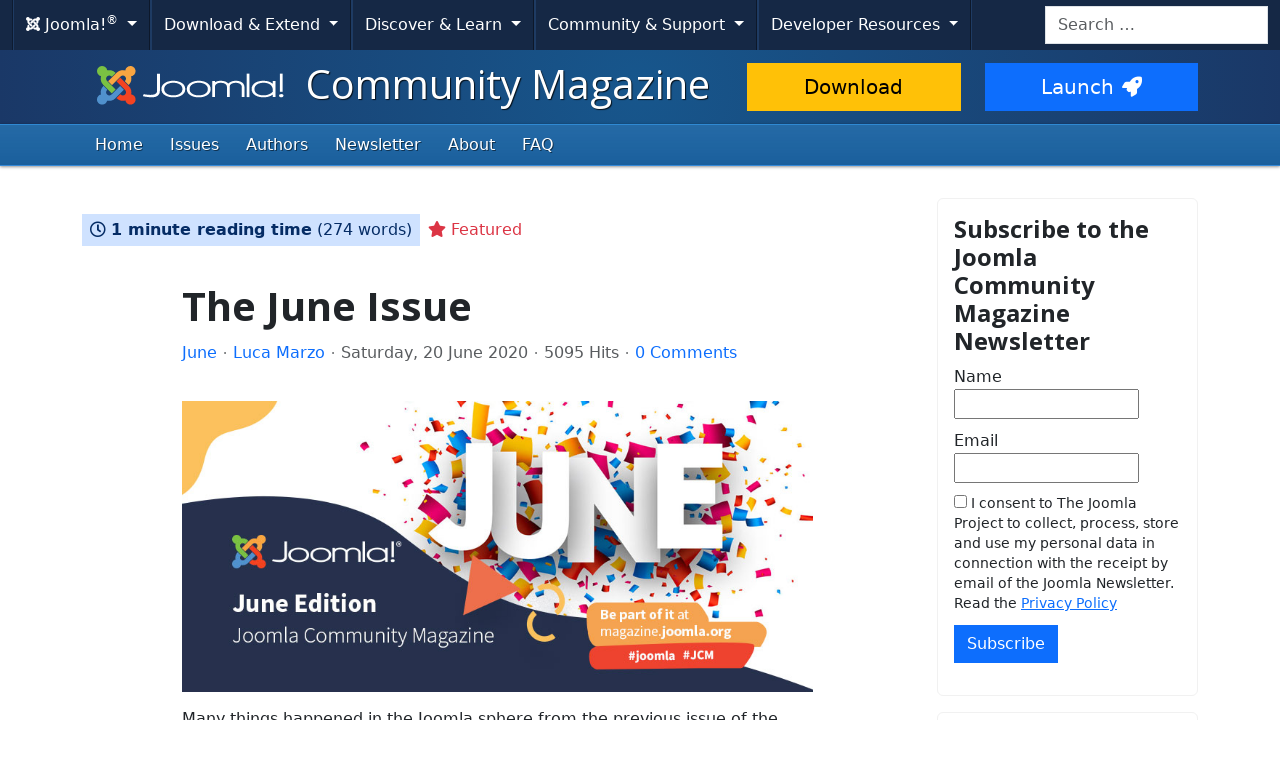

--- FILE ---
content_type: text/html; charset=utf-8
request_url: https://magazine.joomla.org/all-issues/june-2020/the-june-issue
body_size: 13826
content:
<!DOCTYPE html>
<html lang="en-gb" dir="ltr">
<head>
    <meta charset="utf-8">
	<meta name="twitter:image" content="https://magazine.joomla.org/images/easyblog_articles/2703/b2ap3_large_JCM-June.jpg">
	<meta name="twitter:card" content="summary_large_image">
	<meta name="twitter:url" content="https://magazine.joomla.org/all-issues/june-2020/the-june-issue">
	<meta name="twitter:title" content="The June Issue">
	<meta name="twitter:description" content="Many things happened in the Joomla sphere from the previous issue of the Magazine.
The major news is that Joomla 4 Beta 1 has been finally released! Kudos to the Release Leader, the develop...">
	<meta name="viewport" content="width=device-width, initial-scale=1.0">
	<meta name="apple-mobile-web-app-capable" content="yes">
	<meta name="apple-mobile-web-app-status-bar-style" content="blue">
	<meta name="twitter:site" content="@joomla">
	<meta name="referrer" content="unsafe-url">
	<meta property="og:image" content="https://magazine.joomla.org/images/easyblog_articles/2703/b2ap3_large_JCM-June.jpg">
	<meta property="og:image:alt" content="JCM-June">
	<meta property="og:image:width" content="869">
	<meta property="og:image:height" content="400">
	<meta property="og:title" content="The June Issue">
	<meta property="og:description" content="Many things happened in the Joomla sphere from the previous issue of the Magazine.The major news is that Joomla 4 Beta 1 has been finally released! Kudos to the Release Leader, the developers and every single contributor, either with code or tests, that worked on this amazing step forward in the new major version development process.">
	<meta property="og:type" content="article">
	<meta property="og:url" content="https://magazine.joomla.org/all-issues/june-2020/the-june-issue">
	<meta property="og:site_name" content="Joomla Community Magazine™">
	<meta name="description" content="Many things happened in the Joomla sphere from the previous issue of the Magazine.The major news is that Joomla 4 Beta 1 has been finally released! Kudos to the Release Leader, the developers and every single contributor, either with code or tests, that worked on this amazing step forward in the ne">
	<meta name="generator" content="Joomla! - Open Source Content Management">
	<title>The June Issue - The Joomla Community Magazine</title>
	<link href="https://magazine.joomla.org/all-issues/june-2020/the-june-issue" rel="canonical">
	<link href="/all-issues/june-2020/the-june-issue?format=amp" rel="amphtml">
	<link href="//magazine.joomla.org/images/easyblog_articles/2703/JCM-June.jpg" rel="preload" as="image">
	<link href="/templates/joomla/images/apple-touch-icon-180x180.png" rel="apple-touch-icon" sizes="180x180">
	<link href="/templates/joomla/images/apple-touch-icon-152x152.png" rel="apple-touch-icon" sizes="152x152">
	<link href="/templates/joomla/images/apple-touch-icon-144x144.png" rel="apple-touch-icon" sizes="144x144">
	<link href="/templates/joomla/images/apple-touch-icon-120x120.png" rel="apple-touch-icon" sizes="120x120">
	<link href="/templates/joomla/images/apple-touch-icon-114x114.png" rel="apple-touch-icon" sizes="114x114">
	<link href="/templates/joomla/images/apple-touch-icon-76x76.png" rel="apple-touch-icon" sizes="76x76">
	<link href="/templates/joomla/images/apple-touch-icon-72x72.png" rel="apple-touch-icon" sizes="72x72">
	<link href="/templates/joomla/images/apple-touch-icon-57x57.png" rel="apple-touch-icon" sizes="57x57">
	<link href="/templates/joomla/images/apple-touch-icon.png" rel="apple-touch-icon">
	<link href="https://magazine.joomla.org/search?format=opensearch" rel="search" title="Magazine.joomla.org" type="application/opensearchdescription+xml">
	<link href="/favicon.ico" rel="icon" type="image/vnd.microsoft.icon">
<link href="/media/system/css/joomla-fontawesome.min.css?8f7cbc" rel="stylesheet">
	<link href="https://cdn.joomla.org/template/css/template_4.0.9.min.css?8f7cbc" rel="stylesheet">
	<link href="https://fonts.googleapis.com/css2?family=Open+Sans:wght@300;400;700&amp;display=swap" rel="stylesheet" crossorigin="anonymous">
	<link href="/media/vendor/awesomplete/css/awesomplete.css?1.1.7" rel="stylesheet">
	<link href="/media/vendor/joomla-custom-elements/css/joomla-alert.min.css?0.4.1" rel="stylesheet">
	<link href="/media/templates/site/joomla/css/custom.css?8f7cbc" rel="stylesheet">
	<link href="https://magazine.joomla.org/media/com_acym/css/module.min.css?v=981" rel="stylesheet">
	<link href="/media/foundry/css/foundry.min.css?5a95c6f90788b03ca898433823030574=1" rel="stylesheet">
	<link href="/media/foundry/css/vendor/fontawesome/css/all.min.css?5a95c6f90788b03ca898433823030574=1" rel="stylesheet">
	<link href="/components/com_easyblog/themes/wireframe/styles/style-6.0.16.min.css" rel="stylesheet">
	<link href="/modules/mod_stackideas_toolbar/assets/css/toolbar.min.css" rel="stylesheet">
	<link href="/media/foundry/css/utilities.min.css?5a95c6f90788b03ca898433823030574=1" rel="stylesheet">
	<link href="/templates/joomla/html/com_easyblog/styles/custom.css" rel="stylesheet">
<script src="/media/templates/site/joomla/js/blockadblock.js?3.2.1" defer></script>
	<script src="/media/templates/site/joomla/js/js.cookie.js?2.1.4" defer></script>
	<script src="/media/vendor/jquery/js/jquery.min.js?3.7.1"></script>
	<script src="/media/legacy/js/jquery-noconflict.min.js?504da4"></script>
	<script type="application/json" class="joomla-script-options new">{"fd.options":{"rootUrl":"https:\/\/magazine.joomla.org","environment":"production","version":"1.1.19","token":"dfcc7bf2c79ecc6aa2aa6682f48a681d","scriptVersion":"5a95c6f90788b03ca898433823030574=1","scriptVersioning":true,"isMobile":false},"skipto-settings":{"settings":{"skipTo":{"enableActions":false,"enableHeadingLevelShortcuts":false,"accesskey":"9","displayOption":"popup","buttonLabel":"Keyboard Navigation","buttonTooltipAccesskey":"Access key is $key","landmarkGroupLabel":"Landmarks","headingGroupLabel":"Page Outline","mofnGroupLabel":" ($m of $n)","headingLevelLabel":"Heading level","mainLabel":"Main","searchLabel":"Search","navLabel":"Navigation","regionLabel":"Region","asideLabel":"Aside","footerLabel":"Footer","headerLabel":"Header","formLabel":"Form","msgNoLandmarksFound":"No landmarks to skip to","msgNoHeadingsFound":"No headings to skip to","headings":"h1, h2, h3","landmarks":"main, nav, search, aside, header, footer, form","attachElement":".navigation"}}},"joomla.jtext":{"RLTA_BUTTON_SCROLL_LEFT":"Scroll buttons to the left","RLTA_BUTTON_SCROLL_RIGHT":"Scroll buttons to the right","MOD_FINDER_SEARCH_VALUE":"Search &hellip;","COM_FINDER_SEARCH_FORM_LIST_LABEL":"Search Results","JLIB_JS_AJAX_ERROR_OTHER":"An error has occurred while fetching the JSON data: HTTP %s status code.","JLIB_JS_AJAX_ERROR_PARSE":"A parse error has occurred while processing the following JSON data:<br><code style=\"color:inherit;white-space:pre-wrap;padding:0;margin:0;border:0;background:inherit;\">%s<\/code>","ERROR":"Error","MESSAGE":"Message","NOTICE":"Notice","WARNING":"Warning","JCLOSE":"Close","JOK":"OK","JOPEN":"Open"},"finder-search":{"url":"\/component\/finder\/?task=suggestions.suggest&format=json&tmpl=component&Itemid=2294"},"system.paths":{"root":"","rootFull":"https:\/\/magazine.joomla.org\/","base":"","baseFull":"https:\/\/magazine.joomla.org\/"},"csrf.token":"dfcc7bf2c79ecc6aa2aa6682f48a681d"}</script>
	<script src="/media/system/js/core.min.js?2cb912"></script>
	<script src="/media/vendor/skipto/js/skipto.min.js?4.1.7" defer></script>
	<script src="/media/vendor/bootstrap/js/collapse.min.js?5.3.3" type="module"></script>
	<script src="/media/vendor/bootstrap/js/dropdown.min.js?5.3.3" type="module"></script>
	<script src="/media/templates/site/joomla/js/template.js?8f7cbc" defer></script>
	<script src="/media/mod_menu/js/menu.min.js?8f7cbc" type="module"></script>
	<script src="/media/vendor/awesomplete/js/awesomplete.min.js?1.1.7" defer></script>
	<script src="/media/com_finder/js/finder.min.js?755761" type="module"></script>
	<script src="/media/system/js/messages.min.js?9a4811" type="module"></script>
	<script src="/media/foundry/scripts/core.min.js?5a95c6f90788b03ca898433823030574=1"></script>
	<script src="https://magazine.joomla.org/modules/mod_stackideas_toolbar/assets/scripts/module.min.js"></script>
	<script src="https://magazine.joomla.org/media/com_acym/js/module.min.js?v=981"></script>
	<script src="https://www.google.com/recaptcha/api.js?render=explicit&amp;hl=en" defer async></script>
	<script>rltaSettings = {"switchToAccordions":true,"switchBreakPoint":576,"buttonScrollSpeed":5,"addHashToUrls":true,"rememberActive":false,"wrapButtons":false,"switchBasedOn":"window","animations":"fade,slide","animationSpeed":7,"mode":"click","slideshowInterval":5000,"slideshowRestart":"1","slideshowRestartTimeout":10000,"scroll":"adaptive","scrollOnLinks":"adaptive","scrollOnUrls":"adaptive","scrollOffsetTop":20,"scrollOffsetBottom":20,"useWideScreenScrollOffsets":false,"scrollOffsetBreakPoint":576,"scrollOffsetTopWide":20,"scrollOffsetBottomWide":20}</script>
	<script>
        if(typeof acymModule === 'undefined'){
            var acymModule = [];
			acymModule['emailRegex'] = /^[a-z0-9!#$%&\'*+\/=?^_`{|}~-]+(?:\.[a-z0-9!#$%&\'*+\/=?^_`{|}~-]+)*\@([a-z0-9-]+\.)+[a-z0-9]{2,20}$/i;
			acymModule['NAMECAPTION'] = 'Name';
			acymModule['NAME_MISSING'] = 'Please enter your name';
			acymModule['EMAILCAPTION'] = 'Email';
			acymModule['VALID_EMAIL'] = 'Please enter a valid e-mail address';
			acymModule['VALID_EMAIL_CONFIRMATION'] = 'Email field and email confirmation field must be identical';
			acymModule['CAPTCHA_MISSING'] = 'The captcha is invalid, please try again';
			acymModule['NO_LIST_SELECTED'] = 'Please select the lists you want to subscribe to';
			acymModule['NO_LIST_SELECTED_UNSUB'] = 'Please select the lists you want to unsubscribe from';
            acymModule['ACCEPT_TERMS'] = 'Please check the Terms and Conditions / Privacy policy';
        }
		</script>
	<script>window.addEventListener("DOMContentLoaded", (event) => {
acymModule["excludeValuesformAcym47211"] = [];
acymModule["excludeValuesformAcym47211"]["1"] = "Name";
acymModule["excludeValuesformAcym47211"]["2"] = "Email";  });</script>
	<!--googleoff: index-->
<script type="text/javascript">
window.ezb = window.eb = {
	"environment": "production",
	"rootUrl": "https://magazine.joomla.org",
	"ajaxUrl": "https://magazine.joomla.org/?option=com_easyblog&lang=&Itemid=2297",
	"token": "dfcc7bf2c79ecc6aa2aa6682f48a681d",
	"mobile": false,
	"ios": false,
	"locale": "en-GB",
	"momentLang": "en-gb",
	"direction": "ltr",
	"appearance": "light",
	"version": "bc936e94d43950a52fa58fd4f0df7409",
	"scriptVersioning": true
};
</script>
<!--googleon: index-->
	<script src="/media/com_easyblog/scripts/site-6.0.16-basic.min.js"></script>
	<style type="text/css">#eb .eb-header .eb-toolbar,#eb .eb-toolbar__search { background-color:#333333;}#eb .eb-header .eb-toolbar,#eb .eb-toolbar__item--search,#eb .eb-toolbar__search .o-select-group .form-control {border-color:#333333; }#eb .eb-toolbar__search-close-btn > a,#eb .eb-toolbar__search-close-btn > a:hover,#eb .eb-toolbar__search-close-btn > a:focus,#eb .eb-toolbar__search-close-btn > a:active,#eb .eb-header .eb-toolbar .eb-toolbar__search-input,#eb .eb-header .eb-toolbar .o-nav__item .eb-toolbar__link,#eb .eb-toolbar__search .o-select-group .form-control,#eb .eb-toolbar .btn-search-submit { color:#ffffff !important; }#eb .eb-toolbar__search .o-select-group__drop {color:#ffffff;}#eb .eb-toolbar__search .o-select-group,#eb .eb-header .eb-toolbar .o-nav__item.is-active .eb-toolbar__link,#eb .eb-header .eb-toolbar .o-nav__item .eb-toolbar__link:hover,#eb .eb-header .eb-toolbar .o-nav__item .eb-toolbar__link:focus,#eb .eb-header .eb-toolbar .o-nav__item .eb-toolbar__link:active { background-color:#5c5c5c; }#eb .eb-toolbar__link.has-composer,#eb .eb-toolbar .btn-search-submit {background-color:#428bca !important; }#eb .eb-reading-progress {background:#f5f5f5 !important;color:#57b4fc !important;}#eb .eb-reading-progress::-webkit-progress-bar {background:#f5f5f5 !important;}#eb .eb-reading-progress__container {background-color:#f5f5f5 !important;}#eb .eb-reading-progress::-moz-progress-bar {background:#57b4fc !important;}#eb .eb-reading-progress::-webkit-progress-value {background:#57b4fc !important;}#eb .eb-reading-progress__bar {background:#57b4fc !important;}</style>
	<!--googleoff: index-->
<script>
window.tb = {
"token": "dfcc7bf2c79ecc6aa2aa6682f48a681d",
"ajaxUrl": "https://magazine.joomla.org/index.php?option=com_ajax&module=stackideas_toolbar&format=json",
"userId": "0",
"appearance": "light",
"theme": "si-theme-foundry",
"ios": false,
"mobile": false,
};
</script>
<!--googleon: index-->

    <script>
        var _prum = [['id', '59300ad15992c776ad970068'],
            ['mark', 'firstbyte', (new Date()).getTime()]];
        (function() {
            var s = document.getElementsByTagName('script')[0]
                , p = document.createElement('script');
            p.async = 'async';
            p.src = 'https://rum-static.pingdom.net/prum.min.js';
            s.parentNode.insertBefore(p, s);
        })();
    </script>
</head>
<body class="site com_easyblog view-entry layout-default task-display itemid-2297">
    <!-- Google Tag Manager -->
    <noscript><iframe src="https://www.googletagmanager.com/ns.html?id=GTM-WG7372" height="0" width="0" style="display:none;visibility:hidden"></iframe></noscript>
    <script>(function(w,d,s,l,i){w[l]=w[l]||[];w[l].push({'gtm.start':new Date().getTime(),event:'gtm.js'});var f=d.getElementsByTagName(s)[0],j=d.createElement(s),dl=l!='dataLayer'?'&l='+l:'';j.async=true;j.src='https://www.googletagmanager.com/gtm.js?id='+i+dl;f.parentNode.insertBefore(j,f);})(window,document,'script','dataLayer','GTM-WG7372');</script>
    <!-- End Google Tag Manager -->
<!-- Top Nav -->
<nav class="navigation" role="navigation" aria-label="Cross Site Menu">
    <div id="mega-menu" class="navbar navbar-expand-md py-md-1">
        <div class="container-xxl">
            <button class="navbar-toggler" type="button" data-bs-toggle="collapse" data-bs-target="#primaryMenu" aria-controls="primaryMenu" aria-expanded="false" aria-label="Toggle navigation">
                <span class="navbar-toggler-icon"></span>
            </button>

            <div class="navbar-collapse collapse" id="primaryMenu">
	<ul id="nav-joomla" class="navbar-nav">
		<li class="dropdown">
			<button type="button" class="btn dropdown-toggle" data-bs-toggle="dropdown" aria-expanded="false">
				<span dir="ltr"><span aria-hidden="true" class="fab fa-joomla"></span> Joomla!<sup>&reg;</sup></span> <span class="caret"></span>
			</button>
			<ul class="dropdown-menu">
				<li class="dropdown-item nav-header"><span>About us</span></li>
				<li>
					<a class="dropdown-item" href="https://www.joomla.org">
						<span aria-hidden="true" class="icon-joomla"></span> Joomla Home
					</a>
				</li>
				<li><a class="dropdown-item" href="https://www.joomla.org/about-joomla.html">What is Joomla?</a></li>
				<li><a class="dropdown-item" href="https://www.joomla.org/core-features.html">Benefits &amp; Features</a></li>
				<li><a class="dropdown-item" href="https://www.joomla.org/about-joomla/the-project.html">Project &amp; Leadership</a></li>
				<li><a class="dropdown-item" href="https://tm.joomla.org">Trademark &amp; Licensing</a></li>
				<li><a class="dropdown-item" href="https://joomlafoundation.org">The Joomla Foundation</a></li>
				<li class="dropdown-divider"></li>
				<li class="dropdown-item nav-header"><span>Support us</span></li>
				<li><a class="dropdown-item" href="https://www.joomla.org/contribute-to-joomla.html">Contribute</a></li>
				<li><a class="dropdown-item" href="https://www.joomla.org/sponsor.html">Sponsor</a></li>
				<li><a class="dropdown-item" href="https://www.joomla.org/about-joomla/partners.html">Partner</a></li>
				<li><a class="dropdown-item" href="https://shop.joomla.org">Shop</a></li>
			</ul>
		</li>
		<li class="dropdown">
			<button type="button" class="btn dropdown-toggle" data-bs-toggle="dropdown" aria-expanded="false">
				Download &amp; Extend <span class="caret"></span>
			</button>
			<ul class="dropdown-menu">
				<li><a class="dropdown-item" href="https://downloads.joomla.org">Downloads</a></li>
				<li><a class="dropdown-item" href="https://extensions.joomla.org">Extensions</a></li>
				<li><a class="dropdown-item" href="https://community.joomla.org/translations.html">Languages</a></li>
				<li><a class="dropdown-item" href="https://launch.joomla.org">Get a free site</a></li>
				<li><a class="dropdown-item" href="https://domains.joomla.org">Get a domain</a></li>
			</ul>
		</li>
		<li class="dropdown">
			<button type="button" class="btn dropdown-toggle" data-bs-toggle="dropdown" aria-expanded="false">
				Discover &amp; Learn <span class="caret"></span>
			</button>
			<ul class="dropdown-menu">
				<li><a class="dropdown-item" href="https://docs.joomla.org">Documentation</a></li>
				<li><a class="dropdown-item" href="https://community.joomla.org/joomla-training.html">Training</a></li>
				<li><a class="dropdown-item" href="https://certification.joomla.org">Certification</a></li>
				<li><a class="dropdown-item" href="https://showcase.joomla.org">Site Showcase</a></li>
				<li><a class="dropdown-item" href="https://www.joomla.org/announcements.html">Announcements</a></li>
				<li><a class="dropdown-item" href="https://community.joomla.org/blogs.html">Blogs</a></li>
				<li><a class="dropdown-item" href="https://magazine.joomla.org">Magazine</a></li>
			</ul>
		</li>
		<li class="dropdown">
			<button type="button" class="btn dropdown-toggle" data-bs-toggle="dropdown" aria-expanded="false">
				Community &amp; Support <span class="caret"></span>
			</button>
			<ul class="dropdown-menu">
				<li><a class="dropdown-item" href="https://community.joomla.org">Community Portal</a></li>
				<li><a class="dropdown-item" href="https://community.joomla.org/events.html">Events</a></li>
				<li><a class="dropdown-item" href="https://community.joomla.org/user-groups.html">User Groups</a></li>
				<li><a class="dropdown-item" href="https://forum.joomla.org">Forum</a></li>
				<li><a class="dropdown-item" href="https://community.joomla.org/service-providers-directory.html">Service Providers Directory</a></li>
				<li><a class="dropdown-item" href="https://volunteers.joomla.org">Volunteers Portal</a></li>
				<li><a class="dropdown-item" href="https://extensions.joomla.org/vulnerable-extensions/vulnerable/">Vulnerable Extensions List</a></li>
			</ul>
		</li>
		<li class="dropdown">
			<button type="button" class="btn dropdown-toggle" data-bs-toggle="dropdown" aria-expanded="false">
				Developer Resources <span class="caret"></span>
			</button>
			<ul class="dropdown-menu">
				<li><a class="dropdown-item" href="https://developer.joomla.org">Developer Network</a></li>
				<li><a class="dropdown-item" href="https://developer.joomla.org/security.html">Security Centre</a></li>
				<li><a class="dropdown-item" href="https://issues.joomla.org">Issue Tracker</a></li>
				<li><a class="dropdown-item" href="https://github.com/joomla">GitHub</a></li>
				<li><a class="dropdown-item" href="https://api.joomla.org">API Documentation</a></li>
				<li><a class="dropdown-item" href="https://framework.joomla.org"><span dir="ltr">Joomla!</span> Framework</a></li>
			</ul>
		</li>
	</ul>
	<div id="nav-search" class="navbar-search float-md-end">
		
<form class="mod-finder js-finder-searchform form-search" action="/search" method="get" role="search">
    <label for="mod-finder-searchword592" class="visually-hidden finder">Search</label><input type="text" name="q" id="mod-finder-searchword592" class="js-finder-search-query form-control" value="" placeholder="Search &hellip;">
            </form>

	</div>
</div>
        </div>
    </div>
</nav>
<!-- Header -->
<header class="header">
    <div class="container-md">
        <div class="row">
            <div class="col-md-7">
                <h1 class="page-title">
                    <a href="/">
                                                <img height="50px;" src="https://cdn.joomla.org/images/joomla-colours-logo.svg" alt="Joomla!" class="site-logo me-2 mb-1">
                                                Community Magazine                    </a>
                </h1>
            </div>
            <div class="col-md-5">
                <div class="btn-toolbar pt-md-1 row">
                    <div class="btn-group col-6">
                        <a href="https://downloads.joomla.org/" class="btn btn-lg btn-warning">Download</a>
                    </div>
                    <div class="btn-group col-6">
                        <a href="https://launch.joomla.org" class="btn btn-lg btn-primary">Launch<span aria-hidden="true" class="icon-rocket"></span></a>
                    </div>
                </div>
            </div>
        </div>
    </div>
</header>
<nav class="subnav-wrapper" aria-label="Primary Menu">
    <div class="subnav">
        <div class="container-md">
            <ul class="mod-menu mod-list nav  nav-pills">
<li class="nav-item item-2294 default"><a href="/" class="nav-link">Home</a></li><li class="nav-item item-570"><a href="/issues" class="nav-link">Issues</a></li><li class="nav-item item-109"><a href="/authors" class="nav-link">Authors</a></li><li class="nav-item item-2347"><a href="/magazine-newsletter" class="nav-link">Newsletter</a></li><li class="nav-item item-108"><a href="/about" class="nav-link">About</a></li><li class="nav-item item-133"><a href="/faq" class="nav-link">FAQ</a></li></ul>

        </div>
    </div>
</nav>
<!-- Body -->
<div class="body">
    <div class="container">
        
        <div class="row">
                        <main id="content" class="col-md-9">
                <!-- Begin Content -->
                
                <div id="system-message-container" aria-live="polite"></div>

                <div id="eb" class="eb-component eb-wireframe eb-view-entry eb-layout-default 			si-theme--light
												 is-desktop								">
	<div class="eb-container" data-eb-container>

		<div class="eb-container__main">
			<div class="eb-content">
				
								<div class="eb-headers">
					
					<div class="eb-modules-wrap eb-modules-stackideas-toolbar fd-cf"></div>				</div>
				
				
									<div class="eb-template" data-name="site/layout/image/popup">
	<div id="eb" class="eb-image-popup">
		<div class="eb-image-popup-header">
			<div class="eb-image-popup-close-button"><i class="fdi fa fa-times"></i></div>
		</div>
		<div class="eb-image-popup-container"></div>
		<div class="eb-image-popup-footer">
			<div class="eb-image-popup-thumbs"></div>
		</div>
		<div class="eb-loader-o size-lg"></div>
	</div>
</div>
<div class="eb-template" data-name="site/layout/image/popup/thumb">
	<div class="eb-image-popup-thumb"><div></div></div>
</div>
					<div class="eb-template" data-name="site/layout/image/container">
	<div class="eb-image">
		<div class="eb-image-figure">
			<a class="eb-image-viewport"></a>
		</div>
		<div class="eb-image-caption"><span></span></div>
	</div>
</div>
				
				<div data-eb-posts>
	<div data-eb-posts-wrapper>
		<div data-eb-post-section data-url="https://magazine.joomla.org/all-issues/june-2020/the-june-issue" data-page-title="The June Issue - The Joomla Community Magazine" data-permalink="/all-issues/june-2020/the-june-issue" data-post-title="The June Issue">
	<div class="eb-adsense-head clearfix">
			</div>

	<div data-blog-post>
					<div class="eb-reading-progress-sticky hide" data-eb-spy="affix" data-offset-top="240">
	<progress value="0" max="100" class="eb-reading-progress" data-blog-reading-progress style="top:0px">
		<div class="eb-reading-progress__container">
			<span class="eb-reading-progress__bar"></span>
		</div>
	</progress>
</div>
		
		<div id="entry-2703" class="eb-entry fd-cf" data-blog-posts-item data-id="2703" data-uid="2703.4787">

			<div data-blog-reading-container>
				
				
				
				
				
								<div class="eb-post-state">
											<div class="eb-post-state__item">
	<div class="eb-reading-indicator">
		<span class="eb-reading-indicator__icon"><i class="fdi far fa-clock"></i></span>
		<span class="eb-reading-indicator__time">1 minute reading time</span>
		<span class="eb-reading-indicator__count">(274 words)</span>
	</div>
</div>
					
										<div class="eb-post-state__item">
						<div class="eb-post-featured">
			<i class="fdi fa fa-star" data-fd-tooltip data-fd-tooltip-title="This is a featured post on the site" data-fd-tooltip-placement="bottom"></i>
	
			Featured	</div>
					</div>
									</div>
				
				<div class="eb-entry-head">
											<h1 id="title-2703" class="eb-entry-title reset-heading  featured-item ">
	The June Issue</h1>
					
					
					<div class="eb-entry-meta text-muted">
	
		<div>
		<div class="eb-post-category comma-seperator">
	
		<span>
		<a href="/all-issues/categories/june-2020">June</a>
	</span>
	</div>	</div>
	
		<div>
		<div class="eb-post-author">
	
	<span>
		<a href="/authors/luca-marzo" rel="author">Luca Marzo</a>
	</span>
</div>
	</div>
	
		<div>
		<div class="eb-post-date">
	
	<time class="eb-meta-date" content="2020-06-20">
		Saturday, 20 June 2020	</time>
</div>
	</div>
	
		<div>
		<span class="eb-post-hits">
	
	5095 Hits</span>	</div>
	
		<div>
		<span class="eb-post-comments">
	
	<span>
					<a href="/all-issues/june-2020/the-june-issue#comments">
				0 Comments			</a>
			</span>
</span>	</div>
	
	</div>
									</div>

				<div class="eb-entry-body type-standard clearfix">
					<div class="eb-entry-article clearfix" data-blog-content>
						
						
						<div class="eb-image eb-post-thumb is-center" data-eb-entry-cover>
			<a
							class="eb-post-image eb-image-popup-button"
				href="//magazine.joomla.org/images/easyblog_articles/2703/JCM-June.jpg"
				target="_blank"
						title="JCM-June"
			caption=""
			style="
								width: 869px;
				"
		>
												<img
						src="//magazine.joomla.org/images/easyblog_articles/2703/JCM-June.jpg"
						alt="JCM-June"
						width="
															869px;
							"
						height="200px"
					/>
				
				
					</a>
	
	</div>



<p>Many things happened in the Joomla sphere from the previous issue of the Magazine.</p>
<p>The major news is that <a rel="nofollow" href="https://www.joomla.org/announcements/release-news/5811-joomla-4-0-0-beta1.html"><strong>Joomla 4 Beta 1</strong></a> has been finally released! Kudos to the Release Leader, the developers and every single contributor, either with code or tests, that worked on this amazing step forward in the new major version development process.</p>

<p>The Community also gathered together for the first online version of the <strong>JandBeyond</strong>, 24 hours live streaming event about Joomla and its Community.</p>
<p>Unfortunately, the Magazine Team has been hit by terrible news, the loss of a very passionated volunteer, <strong>Aris Ntatsis</strong>, who has been an author of the Joomla Community Magazine and a pillar of the Joomla Greek Community.</p>
<p>In the June issue of the Magazine, we wanted to publish a tribute to Aris, with memories and comments of his friends and Joomlers, either from the Greek or the Global Joomla Community.</p>
<p>This issue includes several topics: <strong>Joomla 4</strong>, <strong>Privacy</strong>, <strong>Accessibility</strong>, <strong>Development</strong>, <strong>Security</strong>, <strong>Interviews</strong> and Why choose <strong>Joomla</strong>.</p>
<h3>Acknowledgements</h3>
<p>Once again, this release is the result of the work and the passion of the JCM Team and the authors who contributed with their pieces. Thanks to all those involved!<br />This issue is dedicated to Aris Ntatsis as appreciation for his contribution to the Joomla Community.</p>
<p><strong>Contributed to this issue:</strong><br />Andrea Gentil (Editor), Anja de Crom (Staff Writer), Wilco Alsemgeest (Technical Support), Sandra Decoux (Creative Director), Aris Ntatsis (Staff Writer), John Rampton (Author), Mark W. Bender (Author and Proofreader), Patrick Jackson (Staff Writer) Jaz Parkyn (Author), Donata Kalnenaite (Author), Donato Matturro (Author), Claire Mandville (Author), Luis Orozco (Author), David Jardin (Author), Ahmad Moussa (Author), Deanna Rampton (Proofreader).</p>

						<div class="eb-modules-wrap eb-modules-easyblog-after-content fd-cf"><div class="moduletable ">
        
<div id="mod-custom659" class="mod-custom custom">
    <p class="small"><em>Some articles published on the Joomla Community Magazine represent the personal opinion or experience of the Author on the specific topic and might not be aligned to the official position of the Joomla Project</em></p></div>
</div>
</div>
											</div>

					
					
										<div class="eb-entry-ratings">
						<div class="eb-post-rating">
	<div class="eb-rating">
		<form id="blog-2703-ratings-form"
	class="eb-rating-form"
	data-id="2703"
	data-type="entry"
	data-rating-form
>
	<div class="flex items-center gap-xs flex-wrap" data-fd-rating-wrapper>
	<div class="flex-shrink-0">
		<div class="fd-rating"
			data-fd-rating
			data-read-only="0"
			data-extension="easyblog" 
			data-rtl="0"

			
					>
		</div>
	</div>
	<div class="flex-grow-1 min-w-0">

		<div class="text-xs">
				
				
					</div>
	
			
				<input type="hidden" name="ratings" data-fd-rating-input />
			</div>
</div>
	<div class="col-cell eb-rating-voters">
		
			<b class="eb-ratings-value" title="0 votes" data-rating-value>
				<span data-rating-total>0</span>

				<b><i class="fdi fa fa-check"></i></b>
			</b>

			</div>
</form>	</div>
</div>
					</div>
					
										<div class="mb-20">
						<div class="eb-shares  eb-shares--without-counter mt-20" data-eb-bookmarks>
			<a href="javascript:void(0);" class="btn btn-eb-facebook   " data-bookmarks-button data-url="https://www.facebook.com/sharer/sharer.php?u=https%3A%2F%2Fjoom.la%2Fnco">

		<i class="fdi fab fa-facebook"></i>
	
	
		&nbsp; Facebook	</a>
			<a href="javascript:void(0);" class="btn btn-eb-twitter   " data-bookmarks-button data-url="https://twitter.com/intent/tweet?url=https%3A%2F%2Fjoom.la%2Fnco&amp;text=The+June+Issue">

		<i class="fdi fab fa-twitter"></i>
	
	
		&nbsp; Twitter	</a>
			<a href="javascript:void(0);" class="btn btn-eb-linkedin   " data-bookmarks-button data-url="https://linkedin.com/shareArticle?mini=true&url=https%3A%2F%2Fjoom.la%2Fnco">

		<i class="fdi fab fa-linkedin"></i>
	
	
		&nbsp; LinkedIn	</a>
			<a href="javascript:void(0);" class="btn btn-eb-pinterest   " data-bookmarks-button data-url="http://pinterest.com/pin/create/button/?url=https%3A%2F%2Fjoom.la%2Fnco">

		<i class="fdi fab fa-pinterest"></i>
	
	
		&nbsp; Pinterest	</a>
	</div>
					</div>
					
					
										<div class="eb-entry-tags">
						<div class="eb-tags cell-top type-1">
	<div class="col-cell cell-label">Tags:</div>
	<div class="col-cell cell-tags">
				<span>
			<a href="/all-issues/tags/editors-introduction">Editors Introduction</a>
		</span>
			</div>
</div>
					</div>
					
																
																
											<div class="eb-entry-nav fd-cf">
	
		<div class="eb-entry-nav-next">
		<a href="/all-issues/june-2020/10-reasons-why-joomla-should-be-your-cms-of-choice">
			<i class="fdi fa fa-angle-right pull-right"></i>
			10 Reasons Why Joomla Should Be Your CMS of Choice		</a>
	</div>
	</div>
									</div>
			</div>

							<div class="eb-entry-author">
	<h4 class="eb-section-heading reset-heading">
		About the author	</h4>

	<div class="eb-entry-author-bio cell-top">
					<div class="o-avatar  " >
	<div class="o-avatar__mobile"></div>

		<a class="o-avatar__content" 
		href="/authors/luca-marzo"
			>
					<img src="https://magazine.joomla.org/images/easyblog_avatar/48411_luca-marzo.jpg" 
			alt="Luca Marzo"
			width="40"
			height="40"

			
					/>
		
				</a>
	</div>		
		<div class="col-cell">
						<h3 class="eb-authors-name reset-heading">
				<a href="/authors/luca-marzo">Luca Marzo</a>
			</h3>
			
			
			<div class="eb-entry-author-meta muted fd-cf">

								<span class="eb-authors-url">
					<a href="https://volunteers.joomla.org/joomlers/312-luca-marzo" target="_blank" class="author-url" rel="nofollow"
						data-fd-tooltip data-fd-tooltip-title="Visit website" data-fd-tooltip-placement="top"
					>
						<i class="fdi fa fa-globe"></i>
					</a>
				</span>
				
				
								<span>
					<a href="/authors/luca-marzo">
						<i aria-hidden="true" class="fdi fa fa-user"></i>
						<span class="sr-only">Luca Marzo</span>
					</a>
				</span>
				
							</div>

					</div>

	</div>

		<div class="eb-entry-author-details">
		<p>Luca volunteers for Joomla since 2007. He started in the Italian Community and moved to the global one in 2015. He served in several roles and teams: from JED to Certification Program, from Trademark to Compliance. He is Secretary of Open Source Matters, Inc. since 2017.</p>
<p>Luca serves as Lead Editor for the Joomla Community Magazine since March 2020.</p>	</div>
	
	</div>
			
					</div>

		<!-- can't use floating if using responsive adsense code -->
<div class="adsense-wrap"><ins class="adsbygoogle"
     style="display:block"
     data-ad-client="ca-pub-1189370408998555"
     data-ad-slot="9891117834"
     data-ad-format="auto"
     data-full-width-responsive="true"></ins></div>

		
					

<a class="eb-anchor-link" name="comments" id="comments" data-allow-comment="1">&nbsp;</a>

<div class="eb-comments" data-eb-comments>
	<h4 class="eb-section-heading reset-heading">
		Comments			</h4>

		<div class="eb-composer-author row-table">
		<div class="col-cell">
			<div class="pull-right">
				Already Registered?				<a href="/component/users/login?return=aHR0cHM6Ly9tYWdhemluZS5qb29tbGEub3JnL2FsbC1pc3N1ZXMvanVuZS0yMDIwL3RoZS1qdW5lLWlzc3Vl&amp;Itemid=2294">Login Here</a>
			</div>
		</div>
	</div>
	
	
			<div data-comment-list class="is-empty">
							<div class="o-empty " data-comment-empty>
	<div class="o-empty__content">
					<i class="fdi o-empty__icon fdi fa fa-comments "
	></i>
		
		<div class="o-empty__text">No comments made yet. Be the first to submit a comment</div>

			</div>
</div>					</div>

			
	</div>			</div>

	<div class="eb-adsense-foot clearfix">
			</div>
</div>

<script type="application/ld+json">
{
	"@context": "http://schema.org",
	"mainEntityOfPage": "https://magazine.joomla.org/all-issues/june-2020/the-june-issue",
	"@type": ["BlogPosting", "Organization"],
	"name": "Joomla Community Magazine™",
	"headline": "The June Issue",
	"image": "https://magazine.joomla.org/images/easyblog_articles/2703/JCM-June.jpg",
	"editor": "Luca Marzo",
	"genre": "June",
	"wordcount": "274",
	"publisher": {
		"@type": "Organization",
		"name": "Joomla Community Magazine™",
		"logo": {"@type":"ImageObject","url":"https:\/\/magazine.joomla.org\/images\/easyblog_override\/schema\/logo.png","width":40,"height":40}	},
	"datePublished": "2020-06-20",
	"dateCreated": "2020-06-20",
	"dateModified": "2021-01-19",
	"description": "Helping members of the Joomla! community connect with each other and share their stories. We would love to publish yours!",
	"articleBody": "&lt;p&gt;Many things happened in the Joomla sphere from the previous issue of the Magazine.&lt;/p&gt;
&lt;p&gt;The major news is that &lt;a rel=&quot;nofollow&quot; href=&quot;https://www.joomla.org/announcements/release-news/5811-joomla-4-0-0-beta1.html&quot;&gt;&lt;strong&gt;Joomla 4 Beta 1&lt;/strong&gt;&lt;/a&gt; has been finally released! Kudos to the Release Leader, the developers and every single contributor, either with code or tests, that worked on this amazing step forward in the new major version development process.&lt;/p&gt;

&lt;p&gt;The Community also gathered together for the first online version of the &lt;strong&gt;JandBeyond&lt;/strong&gt;, 24 hours live streaming event about Joomla and its Community.&lt;/p&gt;
&lt;p&gt;Unfortunately, the Magazine Team has been hit by terrible news, the loss of a very passionated volunteer, &lt;strong&gt;Aris Ntatsis&lt;/strong&gt;, who has been an author of the Joomla Community Magazine and a pillar of the Joomla Greek Community.&lt;/p&gt;
&lt;p&gt;In the June issue of the Magazine, we wanted to publish a tribute to Aris, with memories and comments of his friends and Joomlers, either from the Greek or the Global Joomla Community.&lt;/p&gt;
&lt;p&gt;This issue includes several topics: &lt;strong&gt;Joomla 4&lt;/strong&gt;, &lt;strong&gt;Privacy&lt;/strong&gt;, &lt;strong&gt;Accessibility&lt;/strong&gt;, &lt;strong&gt;Development&lt;/strong&gt;, &lt;strong&gt;Security&lt;/strong&gt;, &lt;strong&gt;Interviews&lt;/strong&gt; and Why choose &lt;strong&gt;Joomla&lt;/strong&gt;.&lt;/p&gt;
&lt;h3&gt;Acknowledgements&lt;/h3&gt;
&lt;p&gt;Once again, this release is the result of the work and the passion of the JCM Team and the authors who contributed with their pieces. Thanks to all those involved!&lt;br /&gt;This issue is dedicated to Aris Ntatsis as appreciation for his contribution to the Joomla Community.&lt;/p&gt;
&lt;p&gt;&lt;strong&gt;Contributed to this issue:&lt;/strong&gt;&lt;br /&gt;Andrea Gentil (Editor), Anja de Crom (Staff Writer), Wilco Alsemgeest (Technical Support), Sandra Decoux (Creative Director), Aris Ntatsis (Staff Writer), John Rampton (Author), Mark W. Bender (Author and Proofreader), Patrick Jackson (Staff Writer) Jaz Parkyn (Author), Donata Kalnenaite (Author), Donato Matturro (Author), Claire Mandville (Author), Luis Orozco (Author), David Jardin (Author), Ahmad Moussa (Author), Deanna Rampton (Proofreader).&lt;/p&gt;",
	"author": {
		"@type": "Person",
		"url": "https://magazine.joomla.org/authors/luca-marzo",
		"name": "Luca Marzo",
		"image": "https://magazine.joomla.org/images/easyblog_avatar/48411_luca-marzo.jpg"
	}}
</script>

	</div>

	</div>

								<div>
					<script type="text/javascript">EasyBlog.require()
.script('//pagead2.googlesyndication.com/pagead/js/adsbygoogle.js')
.done(function() {
    (adsbygoogle = window.adsbygoogle || []).push({});
});
</script><script type="text/javascript">EasyBlog.require()
.script('site/bookmarks')
.done(function($) {
	$('[data-eb-bookmarks]').implement('EasyBlog.Controller.Site.Bookmarks');
});</script><script type="text/javascript">
EasyBlog.require()
.script('site/comments')
.done(function($) {

	window.EasyBlogBBCodeSettings = {

		previewParserVar: 'data',
		markupSet: [
			{name:'Bold', key:'B', openWith:'[b]', closeWith:'[/b]', className:'markitup-bold'},
			{name:'Italic', key:'I', openWith:'[i]', closeWith:'[/i]', className:'markitup-italic'},
			{name:'Underline', key:'U', openWith:'[u]', closeWith:'[/u]', className:'markitup-underline'},
			{separator:'---------------' },
			{name:'Hyperlink', key: 'L', openWith: '[url=[![Link:]!]]', closeWith: '[/url]', beforeInsert: function(h ) {},className: 'markitup-url'},
			{name:'Picture', key:'P', replaceWith:'[img][![Url]!][/img]', className:'markitup-picture'},
			{separator:'---------------' },
			{name:'Bulleted list', openWith:'[list]\n[*]', closeWith:'\n[/list]', className:'markitup-bullet'},
			{name:'Numeric list', openWith:'[list=[![Starting number]!]]\n[*]', closeWith:'\n[/list]', className:'markitup-numeric'},
			{name:'List item', openWith:'[*] ', className:'markitup-list', multiline:true},
			{separator:'---------------' },
			{name:'Quotes', openWith:'[quote]', closeWith:'[/quote]', className:'markitup-quote'},
			{name:'Clean', className:"clean", replaceWith:function(markitup) { return markitup.selection.replace(/\[(.*?)\]/g, "") } , className:'markitup-clean'},
			{separator:'---------------' },
			{name:'Happy', openWith:':D', className:'markitup-happy'},
			{name:'Smile', openWith:':)', className:'markitup-smile'},
			{name:'Surprised', openWith:':o', className:'markitup-surprised'},
			{name:'Tongue', openWith:':p', className:'markitup-tongue'},
			{name:'Unhappy', openWith:':(', className:'markitup-unhappy'},
			{name:'Wink', openWith:';)', className:'markitup-wink'}
		]
	};

	$('[data-eb-comments]').implement(EasyBlog.Controller.Comments);
})
</script><script type="text/javascript">EasyBlog.require()
.script('site/posts/posts', 'site/posts/readingprogress')
.done(function($) {

	
	// Implement post library
	$('[data-blog-post]').implement(EasyBlog.Controller.Posts, {
		"ratings": true,
		"gdpr_enabled": true	});

			$('[data-blog-post]').implement(EasyBlog.Controller.Posts.Readingprogress, {
			"autoload" : false		});
	});
</script><script type="text/javascript">EasyBlog.require()
.script('site/posts/entry')

.done(function($) {
	var trackingId = 'UA-544070-25';

	
	$('[data-eb-posts]').implement(EasyBlog.Controller.Entry, {
		"postId": 2703,
		"isEbd": false,
		"autoload": true,
		"dropcap": false,
		"ga_enabled": false,
		"ga_tracking_id": trackingId,
		"currentPageUrl": "https://magazine.joomla.org/all-issues/june-2020/the-june-issue",
		"isPreview": false,
		"userId" : 0,
		"isPollsEnabled": true	});
});
</script>				</div>
				
								<div data-gdpr-template class="hide">
					<div data-gdpr-notice-container class="gdpr-notice-container">
						<div class="gdpr-notice-container__content">
							<div class="eb-post-title reset-heading" style="font-weight: 700;" data-gdpr-template-title data-title-template="This content may load {url} cookies"></div>
							<p class="mb-20">By accepting you will be accessing a service provided by a third-party external to https://magazine.joomla.org/</p>
							<div class="">
								<button class="btn btn-default mb-20" data-gdpr-template-agree>I understand and agree</button>
								<div class="">
									<a href="javascript:void(0);" target="_blank" rel="noopener" data-gdpr-direct-link>Direct Link</a>
								</div>
							</div>
						</div>
					</div>
				</div>
				
			</div>
		</div>
	</div>

	<div class="t-hidden" data-fd-tooltip-wrapper>
	<div id="fd" data-fd-tooltip-block data-appearance="light">
		<div class="light si-theme-foundry">
			<div class="o-tooltip" data-fd-tooltip-message></div>
		</div>
	</div>
</div></div>
                
                <!-- End Content -->
            </main>
                            <aside class="col-md-3 sidebar-right">
                    <!-- Begin Right Sidebar -->
                    <div class="moduletable border border-secondary-subtle mb-3 p-3 rounded">
        	<div class="acym_module " id="acym_module_formAcym47211">
		<div class="acym_fulldiv" id="acym_fulldiv_formAcym47211" >
			<form enctype="multipart/form-data"
				  id="formAcym47211"
				  name="formAcym47211"
				  method="POST"
				  action="/component/acym/frontusers?tmpl=component"
				  onsubmit="return submitAcymForm('subscribe','formAcym47211', 'acymSubmitSubForm')">
				<div class="acym_module_form">
                    <div class="acym_introtext"><h4>Subscribe to the Joomla Community Magazine Newsletter</h4></div>
<div class="acym_form">
    <div class="onefield fieldacy1 acyfield_text" id="field_1"><label  class="cell margin-top-1"><span class="acym__users__creation__fields__title">Name</span><input  name="user[name]" value="" data-authorized-content="{&quot;0&quot;:&quot;all&quot;,&quot;regex&quot;:&quot;&quot;,&quot;message&quot;:&quot;Incorrect value for the field Name&quot;}" type="text" class="cell  "></label><div class="acym__field__error__block" data-acym-field-id="1"></div></div><div class="onefield fieldacy2 acyfield_text" id="field_2"><label  class="cell margin-top-1"><span class="acym__users__creation__fields__title">Email</span><input id="email_field_555"  name="user[email]" value="" data-authorized-content="{&quot;0&quot;:&quot;all&quot;,&quot;regex&quot;:&quot;&quot;,&quot;message&quot;:&quot;Incorrect value for the field Email&quot;}" required type="email" class="cell acym__user__edit__email  "></label><div class="acym__field__error__block" data-acym-field-id="2"></div></div><div class="onefield fieldacycaptcha" id="field_captcha_formAcym47211"><div id="formAcym47211-captcha" data-size="invisible" class="acyg-recaptcha" data-sitekey="6LfcnuwUAAAAAIcFwNEc9g-R9ZxpAFfcRPauYlNw"data-captchaname="acym_ireCaptcha"></div></div><div class="onefield fieldacyterms" id="field_terms_formAcym47211"><label for="mailingdata_terms_formAcym47211"><input id="mailingdata_terms_formAcym47211" class="checkbox" type="checkbox" name="terms" title="Terms and conditions"/> I consent to The Joomla Project to collect, process, store and use my personal data in connection with the receipt by email of the Joomla Newsletter.
Read the <a href="https://www.joomla.org/privacy-policy.html" target="_blank" rel="noopener">Privacy Policy</a></label></div></div>

<p class="acysubbuttons">
	<noscript>
        Please enable the javascript to submit this form	</noscript>
	<input type="button"
		   class="btn btn-primary button subbutton"
		   value="Subscribe"
		   name="Submit"
		   onclick="try{ return submitAcymForm('subscribe','formAcym47211', 'acymSubmitSubForm'); }catch(err){alert('The form could not be submitted '+err);return false;}" />
    </p>
				</div>

				<input type="hidden" name="ctrl" value="frontusers" />
				<input type="hidden" name="task" value="notask" />
				<input type="hidden" name="option" value="com_acym" />

                <input type="hidden" name="redirect" value="https://magazine.joomla.org/magazine-newsletter-thank-you"/><input type="hidden" name="redirectunsub" value="https://magazine.joomla.org"/>
				<input type="hidden" name="ajax" value="0" />
				<input type="hidden" name="successmode" value="replace" />
				<input type="hidden" name="acy_source" value="Module n°631" />
				<input type="hidden" name="hiddenlists" value="1" />
				<input type="hidden" name="fields" value="name,email" />
				<input type="hidden" name="acyformname" value="formAcym47211" />
				<input type="hidden" name="acysubmode" value="mod_acym" />
				<input type="hidden" name="confirmation_message" value="" />

                			</form>
		</div>
	</div>
</div>
<div class="moduletable border border-secondary-subtle mb-3 p-3 rounded">
            <h3 >Current Issue</h3>        <div id="eb" class="eb-mod mod_easybloglatestblogs border border-secondary-subtle mb-3 p-3 rounded" data-eb-module-latest>

		<div class="eb-mod ">
		
					<div class="mod-item">
	<div class="eb-mod-head mod-table align-middle">
	
	
	<div class="mod-cell">
		
			</div>
</div>
	


			<div class="eb-mod-thumb  is-center is-full">
												<a href="/all-issues/december-2025/the-december-issue-2025" class="eb-mod-image" 
						title="December" 
						style="
														width: 100%;
							"
					>
						<img src="//magazine.joomla.org/images/easyblog_articles/3858/b2ap3_large_December.png" alt="The December Issue" />
					</a>
												</div>
	
	<div class="eb-mod-title">
		<a href="/all-issues/december-2025/the-december-issue-2025" class="eb-mod-media-title" title="The December Issue">The December Issue</a>
	</div>



	<div class="eb-mod-body">
			You are viewing the December issue of Joomla Community Magazine, our very last one this year. Like e...	</div>

	
</div>					<div class="mod-item">
	<div class="eb-mod-head mod-table align-middle">
	
	
	<div class="mod-cell">
		
			</div>
</div>
	


			<div class="eb-mod-thumb  is-center is-full">
												<a href="/all-issues/december-2025/restricting-full-articles-to-registered-users-while-showing-an-intro" class="eb-mod-image" 
						title="Restricting Full Articles to Registered Users While Showing an Intro" 
						style="
														width: 100%;
							"
					>
						<img src="//magazine.joomla.org/images/easyblog_articles/3841/b2ap3_large_December-log-i_20251219-084423_1.png" alt="Restricting Full Articles to Registered Users While Showing an Intro" />
					</a>
												</div>
	
	<div class="eb-mod-title">
		<a href="/all-issues/december-2025/restricting-full-articles-to-registered-users-while-showing-an-intro" class="eb-mod-media-title" title="Restricting Full Articles to Registered Users While Showing an Intro">Restricting Full Articles to Registered Users While Showing an Intro</a>
	</div>



	<div class="eb-mod-body">
			Joomla’s built-in access control system is one of its strongest features and restricting content in ...	</div>

	
</div>					<div class="mod-item">
	<div class="eb-mod-head mod-table align-middle">
	
	
	<div class="mod-cell">
		
			</div>
</div>
	


			<div class="eb-mod-thumb  is-center is-full">
												<a href="/all-issues/december-2025/introducing-the-advanced-migration-tool-my-journey-from-idea-to-release" class="eb-mod-image" 
						title="Introducing the Advanced Migration Tool - My Journey from Idea to Release" 
						style="
														width: 100%;
							"
					>
						<img src="//magazine.joomla.org/images/easyblog_articles/3844/b2ap3_large_December-Migration-Too_20251219-090625_1.png" alt="Introducing the Advanced Migration Tool - My Journey from Idea to Release" />
					</a>
												</div>
	
	<div class="eb-mod-title">
		<a href="/all-issues/december-2025/introducing-the-advanced-migration-tool-my-journey-from-idea-to-release" class="eb-mod-media-title" title="Introducing the Advanced Migration Tool - My Journey from Idea to Release">Introducing the Advanced Migration Tool - My Journey from Idea to Release</a>
	</div>



	<div class="eb-mod-body">
			I’m excited to introduce the Advanced Migration Tool - a Joomla component that helps migrate WordPre...	</div>

	
</div>					<div class="mod-item">
	<div class="eb-mod-head mod-table align-middle">
	
	
	<div class="mod-cell">
		
			</div>
</div>
	


			<div class="eb-mod-thumb  is-center is-full">
												<a href="/all-issues/december-2025/blog-roll-module" class="eb-mod-image" 
						title="Blog Roll module" 
						style="
														width: 100%;
							"
					>
						<img src="//magazine.joomla.org/images/easyblog_articles/3846/b2ap3_large_December-mod_articles.png" alt="Blog Roll module" />
					</a>
												</div>
	
	<div class="eb-mod-title">
		<a href="/all-issues/december-2025/blog-roll-module" class="eb-mod-media-title" title="Blog Roll module">Blog Roll module</a>
	</div>



	<div class="eb-mod-body">
			On my site I want to have a module listing all the blog posts sorted by date. We can do this out of ...	</div>

	
</div>					<div class="mod-item">
	<div class="eb-mod-head mod-table align-middle">
	
	
	<div class="mod-cell">
		
			</div>
</div>
	


			<div class="eb-mod-thumb  is-center is-full">
												<a href="/all-issues/december-2025/css-shorts-has" class="eb-mod-image" 
						title="CSS Shorts: :has()" 
						style="
														width: 100%;
							"
					>
						<img src="//magazine.joomla.org/images/easyblog_articles/3847/b2ap3_large_December-CS_20251219-093623_1.png" alt="CSS Shorts: :has()" />
					</a>
												</div>
	
	<div class="eb-mod-title">
		<a href="/all-issues/december-2025/css-shorts-has" class="eb-mod-media-title" title="CSS Shorts: :has()">CSS Shorts: :has()</a>
	</div>



	<div class="eb-mod-body">
			The CSS :has() pseudo-class is often called the long-awaited “parent selector” in CSS, enabling deve...	</div>

	
</div>					<div class="mod-item">
	<div class="eb-mod-head mod-table align-middle">
	
	
	<div class="mod-cell">
		
			</div>
</div>
	


			<div class="eb-mod-thumb  is-center is-full">
												<a href="/all-issues/december-2025/case-study-building-a-multilingual-ai-content-factory-with-joomla-n8n" class="eb-mod-image" 
						title="Case Study: Building a Multilingual AI Content Factory with Joomla &amp; n8n" 
						style="
														width: 100%;
							"
					>
						<img src="//magazine.joomla.org/images/easyblog_articles/3849/b2ap3_large_JCM-December-Case-study-n8n-1210.jpg" alt="Case Study: Building a Multilingual AI Content Factory with Joomla & n8n" />
					</a>
												</div>
	
	<div class="eb-mod-title">
		<a href="/all-issues/december-2025/case-study-building-a-multilingual-ai-content-factory-with-joomla-n8n" class="eb-mod-media-title" title="Case Study: Building a Multilingual AI Content Factory with Joomla &amp; n8n">Case Study: Building a Multilingual AI Content Factory with Joomla & n8n</a>
	</div>



	<div class="eb-mod-body">
			In the world of digital content, consistency is everything. If you are a video creator, you know the...	</div>

	
</div>					<div class="mod-item">
	<div class="eb-mod-head mod-table align-middle">
	
	
	<div class="mod-cell">
		
			</div>
</div>
	


			<div class="eb-mod-thumb  is-center is-full">
												<a href="/all-issues/december-2025/the-blind-spots-of-accessibility-testing-tools-input-fields" class="eb-mod-image" 
						title="The Blind Spots of Accessibility Testing Tools - Labels and Input Fields" 
						style="
														width: 100%;
							"
					>
						<img src="//magazine.joomla.org/images/easyblog_articles/3851/b2ap3_large_JCM-December-accessibility-labels-input-fields-1211.jpg" alt="The Blind Spots of Accessibility Testing Tools - Labels and Input Fields" />
					</a>
												</div>
	
	<div class="eb-mod-title">
		<a href="/all-issues/december-2025/the-blind-spots-of-accessibility-testing-tools-input-fields" class="eb-mod-media-title" title="The Blind Spots of Accessibility Testing Tools - Labels and Input Fields">The Blind Spots of Accessibility Testing Tools - Labels and Input Fields</a>
	</div>



	<div class="eb-mod-body">
			Forms are a major area in accessibility testing, and ensuring they are fully accessible is essential...	</div>

	
</div>					<div class="mod-item">
	<div class="eb-mod-head mod-table align-middle">
	
	
	<div class="mod-cell">
		
			</div>
</div>
	


			<div class="eb-mod-thumb  is-center is-full">
												<a href="/all-issues/december-2025/dependency-injection-what-and-why" class="eb-mod-image" 
						title="Dependency Injection: What and Why?" 
						style="
														width: 100%;
							"
					>
						<img src="//magazine.joomla.org/images/easyblog_articles/3853/b2ap3_large_JCM-December-Dependency-Injection-1203.jpg" alt="Dependency Injection: What and Why?" />
					</a>
												</div>
	
	<div class="eb-mod-title">
		<a href="/all-issues/december-2025/dependency-injection-what-and-why" class="eb-mod-media-title" title="Dependency Injection: What and Why?">Dependency Injection: What and Why?</a>
	</div>



	<div class="eb-mod-body">
			If you use Joomla, you may have heard the term “dependency injection”. But what is it and why is it ...	</div>

	
</div>					<div class="mod-item">
	<div class="eb-mod-head mod-table align-middle">
	
	
	<div class="mod-cell">
		
			</div>
</div>
	


			<div class="eb-mod-thumb  is-center is-full">
												<a href="/all-issues/december-2025/from-confusion-to-clarity-students-bring-fresh-ux-vision-to-joomla-org" class="eb-mod-image" 
						title="From Confusion to Clarity: Students Bring Fresh UX Vision to Joomla.org" 
						style="
														width: 100%;
							"
					>
						<img src="//magazine.joomla.org/images/easyblog_articles/3854/b2ap3_large_JCM-December-jorg-project-NEw.jpg" alt="From Confusion to Clarity: Students Bring Fresh UX Vision to Joomla.org" />
					</a>
												</div>
	
	<div class="eb-mod-title">
		<a href="/all-issues/december-2025/from-confusion-to-clarity-students-bring-fresh-ux-vision-to-joomla-org" class="eb-mod-media-title" title="From Confusion to Clarity: Students Bring Fresh UX Vision to Joomla.org">From Confusion to Clarity: Students Bring Fresh UX Vision to Joomla.org</a>
	</div>



	<div class="eb-mod-body">
			Joomla.org has long served a global and diverse community of users, from those encountering content ...	</div>

	
</div>					<div class="mod-item">
	<div class="eb-mod-head mod-table align-middle">
	
	
	<div class="mod-cell">
		
			</div>
</div>
	


			<div class="eb-mod-thumb  is-center is-full">
												<a href="/all-issues/december-2025/how-to-set-up-a-small-business-website-in-joomla" class="eb-mod-image" 
						title="December-Small-Business" 
						style="
														width: 100%;
							"
					>
						<img src="//magazine.joomla.org/images/easyblog_articles/3856/b2ap3_large_December-Small-Business.png" alt="How to set up a small business website in Joomla" />
					</a>
												</div>
	
	<div class="eb-mod-title">
		<a href="/all-issues/december-2025/how-to-set-up-a-small-business-website-in-joomla" class="eb-mod-media-title" title="How to set up a small business website in Joomla">How to set up a small business website in Joomla</a>
	</div>



	<div class="eb-mod-body">
			So you’ve installed Joomla and you’re looking at a shiny, fresh, but, most of all, empty backend. No...	</div>

	
</div>					<div class="mod-item">
	<div class="eb-mod-head mod-table align-middle">
	
	
	<div class="mod-cell">
		
			</div>
</div>
	


			<div class="eb-mod-thumb  is-center is-full">
												<a href="/all-issues/december-2025/the-spirit-of-us-how-joomla-builds-community-beyond-code" class="eb-mod-image" 
						title="The Spirit of “Us”: How Joomla Builds Community Beyond Code" 
						style="
														width: 100%;
							"
					>
						<img src="//magazine.joomla.org/images/easyblog_articles/3845/b2ap3_large_JCM-December-Spirit-of-us1212.jpg" alt="The Spirit of “Us”: How Joomla Builds Community Beyond Code" />
					</a>
												</div>
	
	<div class="eb-mod-title">
		<a href="/all-issues/december-2025/the-spirit-of-us-how-joomla-builds-community-beyond-code" class="eb-mod-media-title" title="The Spirit of “Us”: How Joomla Builds Community Beyond Code">The Spirit of “Us”: How Joomla Builds Community Beyond Code</a>
	</div>



	<div class="eb-mod-body">
			In a world where technology often feels cold and competitive, Joomla proves that software can be hum...	</div>

	
</div>					<div class="mod-item">
	<div class="eb-mod-head mod-table align-middle">
	
	
	<div class="mod-cell">
		
			</div>
</div>
	


			<div class="eb-mod-thumb  is-center is-full">
												<a href="/all-issues/december-2025/this-was-the-joomladay™-dach-2025" class="eb-mod-image" 
						title="JoomlaDay DACH" 
						style="
														width: 100%;
							"
					>
						<img src="//magazine.joomla.org/images/easyblog_articles/3848/b2ap3_large_December-JD-Dach.png" alt="This was the JoomlaDay™ DACH 2025" />
					</a>
												</div>
	
	<div class="eb-mod-title">
		<a href="/all-issues/december-2025/this-was-the-joomladay™-dach-2025" class="eb-mod-media-title" title="This was the JoomlaDay™ DACH 2025">This was the JoomlaDay™ DACH 2025</a>
	</div>



	<div class="eb-mod-body">
			In November the Joomla! community met in Bad Krozingen in Germany to join this year's JoomlaDay™ DAC...	</div>

	
</div>					<div class="mod-item">
	<div class="eb-mod-head mod-table align-middle">
	
	
	<div class="mod-cell">
		
			</div>
</div>
	


			<div class="eb-mod-thumb  is-center is-full">
												<a href="/all-issues/december-2025/your-code,-in-the-wild-opportunities-inside-the-joomla-ecosystem" class="eb-mod-image" 
						title="December-Young-Developers" 
						style="
														width: 100%;
							"
					>
						<img src="//magazine.joomla.org/images/easyblog_articles/3857/b2ap3_large_December-Young-Developers.png" alt="Your Code, in the Wild: Opportunities Inside the Joomla Ecosystem" />
					</a>
												</div>
	
	<div class="eb-mod-title">
		<a href="/all-issues/december-2025/your-code,-in-the-wild-opportunities-inside-the-joomla-ecosystem" class="eb-mod-media-title" title="Your Code, in the Wild: Opportunities Inside the Joomla Ecosystem">Your Code, in the Wild: Opportunities Inside the Joomla Ecosystem</a>
	</div>



	<div class="eb-mod-body">
			Young developers looking for meaningful open source projects: this one’s for you! Dileep Adari contr...	</div>

	
</div>					<div class="mod-item">
	<div class="eb-mod-head mod-table align-middle">
	
	
	<div class="mod-cell">
		
			</div>
</div>
	


			<div class="eb-mod-thumb  is-center is-full">
												<a href="/all-issues/december-2025/building-a-joomla-news-feed-that-updates-with-ajax" class="eb-mod-image" 
						title="Building a Joomla news feed that updates with Ajax" 
						style="
														width: 100%;
							"
					>
						<img src="//magazine.joomla.org/images/easyblog_articles/3855/b2ap3_large_JCM-Decemberajax-newsfeed1207.jpg" alt="Building a Joomla news feed that updates with Ajax" />
					</a>
												</div>
	
	<div class="eb-mod-title">
		<a href="/all-issues/december-2025/building-a-joomla-news-feed-that-updates-with-ajax" class="eb-mod-media-title" title="Building a Joomla news feed that updates with Ajax">Building a Joomla news feed that updates with Ajax</a>
	</div>



	<div class="eb-mod-body">
			This article started with a discussion about what we could do with the articles module in Joomla, th...	</div>

	
</div>			</div>
	
		<div class="view-all-blogs">
		<a href="/all-issues" class="btn btn-primary">
			View all		</a>
	</div>
	</div>

<script type="text/javascript">
EasyBlog.require()
.script('site/vendors/ratings')
.done(function($) {
	$('[data-eb-module-latest] [data-rating-form]').implement(EasyBlog.Controller.Ratings);
});
</script>

</div>

                    <!-- End Right Sidebar -->
                </aside>
                    </div>
            </div>
</div>
<!-- Footer -->
<footer class="footer text-center">
    <div class="container">
        <hr />
        

        <div class="social">
	<ul class="soc">
		<li><a href="https://twitter.com/joomla" target="_blank" rel="noopener" title="Joomla! on Twitter"><span aria-hidden="true" class="fab fa-twitter"></span><span class="visually-hidden">Joomla! on Twitter</span></a></li>
		<li><a href="https://www.facebook.com/joomla" target="_blank" rel="noopener" title="Joomla! on Facebook"><span aria-hidden="true" class="fab fa-facebook"></span><span class="visually-hidden">Joomla! on Facebook</span></a></li>
		<li><a href="https://www.youtube.com/user/joomla" target="_blank" rel="noopener" title="Joomla! on YouTube"><span aria-hidden="true" class="fab fa-youtube"></span><span class="visually-hidden">Joomla! on YouTube</span></a></li>
		<li><a href="https://www.linkedin.com/company/joomla" target="_blank" rel="noopener" title="Joomla! on LinkedIn"><span aria-hidden="true" class="fab fa-linkedin"></span><span class="visually-hidden">Joomla! on LinkedIn</span></a></li>
		<li><a href="https://www.pinterest.com/joomla" target="_blank" rel="noopener" title="Joomla! on Pinterest"><span aria-hidden="true" class="fab fa-pinterest"></span><span class="visually-hidden">Joomla! on Pinterest</span></a></li>
		<li><a href="https://www.instagram.com/joomlaofficial/" target="_blank" rel="noopener" title="Joomla! on Instagram"><span aria-hidden="true" class="fab fa-instagram"></span><span class="visually-hidden">Joomla! on Instagram</span></a></li>
		<li><a href="https://github.com/joomla" target="_blank" rel="noopener" title="Joomla! on GitHub"><span aria-hidden="true" class="fab fa-github"></span><span class="visually-hidden">Joomla! on GitHub</span></a></li>
	</ul>
</div>

<div class="footer-menu">
	<nav class="navbar navbar-expand">
		<div class="container-fluid">
			<ul class="navbar-nav mx-auto flex-wrap">
				<li class="nav-item"><a class="nav-link" href="https://www.joomla.org"><span>Home</span></a></li>
				<li class="nav-item"><a class="nav-link" href="https://www.joomla.org/about-joomla.html"><span>About</span></a></li>
				<li class="nav-item"><a class="nav-link" href="https://community.joomla.org"><span>Community</span></a></li>
				<li class="nav-item"><a class="nav-link" href="https://forum.joomla.org"><span>Forum</span></a></li>
				<li class="nav-item"><a class="nav-link" href="https://extensions.joomla.org"><span>Extensions</span></a></li>
				<li class="nav-item"><a class="nav-link" href="https://community.joomla.org/service-providers-directory.html"><span>Services</span></a></li>
				<li class="nav-item"><a class="nav-link" href="https://docs.joomla.org"><span>Docs</span></a></li>
				<li class="nav-item"><a class="nav-link" href="https://developer.joomla.org"><span>Developer</span></a></li>
				<li class="nav-item"><a class="nav-link" href="https://community.joomla.org/the-joomla-shop.html"><span>Shop</span></a></li>
			</ul>
		</div>
	</nav>

	<nav class="navbar navbar-expand">
		<div class="container-fluid">
			<ul class="navbar-nav mx-auto flex-wrap">
				<li class="nav-item"><a class="nav-link" href="https://www.joomla.org/accessibility-statement.html">Accessibility Statement</a></li>
				<li class="nav-item"><a class="nav-link" href="https://www.joomla.org/privacy-policy.html">Privacy Policy</a></li>
				<li class="nav-item"><a class="nav-link" href="https://www.joomla.org/cookie-policy.html">Cookie Policy</a></li>
				<li class="nav-item"><a class="nav-link" href="https://community.joomla.org/sponsorship-campaigns.html">Sponsor Joomla! with $5</a></li>
				<li class="nav-item"><a class="nav-link" href="https://joomla.crowdin.com" target="_blank" rel="noopener">Help Translate</a></li>
				<li class="nav-item"><a class="nav-link" href="https://github.com/joomla/joomla-websites/issues/new?title=[jcm]%20&body=Please%20describe%20the%20problem%20or%20your%20issue">Report an Issue</a></li>
				<li class="nav-item"><a class="nav-link" href="/component/users/login?Itemid=2294">Log in</a></li>
			</ul>
		</div>
	</nav>

	<p class="copyright">&copy; 2005 - 2026 <a href="https://opensourcematters.org">Open Source Matters, Inc.</a> All Rights Reserved.</p>

	<div class="hosting">
		<div class="hosting-image"><a href="https://www.rochen.com/joomla-hosting" rel="noopener" target="_blank"><img class="rochen" src="https://cdn.joomla.org/rochen/rochen_footer_logo_white.svg" alt="Rochen" /></a></div>
		<div class="hosting-text"><a href="https://www.rochen.com/joomla-hosting" rel="noopener" target="_blank"><span dir="ltr">Joomla!</span> Hosting by Rochen</a></div>
	</div>
</div>

<div id="adblock-msg" class="alert alert-danger d-none">
	<button class="btn-close" data-bs-dismiss="alert" href="#"><span class="visually-hidden">Close</span></button>
	<span class="fa fa-triangle-exclamation"></span>
	We have detected that you are using an ad blocker. The Joomla! Project relies on revenue from these advertisements so please consider disabling the ad blocker for this domain.
</div>
    </div>
</footer>


</body>
</html>


--- FILE ---
content_type: text/css; charset=utf-8
request_url: https://magazine.joomla.org/templates/joomla/html/com_easyblog/styles/custom.css
body_size: 32
content:
/* EasyBlog - General Style Overrides*/
#eb.st-5 .eb-gallery-body {
  background: rgba(255, 255, 255, 0.8) !important
}
#eb.st-5 .eb-gallery-body .eb-gallery-content {
  color: #444 !important
}
#eb.eb-mod .eb-gallery-title a {
  color: #08c !important;
}
/* templates/joomla/html/com_easyblog/blogs/latest/card/default.php*/
#eb .eb-card {
  box-shadow: none;
}
#eb .eb-cards--2 .eb-cards__item {
  padding: 0 1rem 1rem;
}
#eb .eb-card__bd, #eb .eb-card__ft {
  padding: 1rem 0;
}
#eb .eb-cards--2 {
  margin-left: -1rem;
  margin-right: -1rem;
}
/* Blog Magazine
Added: 2020-04-20 - Mark Lee / WilcoA
*/
#eb .eb-mag.eb-mag-list .eb-more {
  margin-top: 30px;
}
#eb .eb-mag-table + .eb-mag-table {
  margin-top: 30px;
}
/* 
Added 2021-03-19 - Mark Lee / WilcoA (PR raised by Patrick Jackson)
Aligns continue reading buttons across the issue category view
*/
#eb .eb-mag-grids__item > div, #eb .eb-blog-grid__content { /* Second class applies to issues layout */
  display: flex;
  flex-direction: column;
  height: 100%;
}
#eb .eb-mag .eb-mag-body, #eb .eb-blog-grid__body { /* Second class applies to issues layout */
  display: flex;
  height: 100%;
  flex-direction: column;
}
#eb .eb-mag .eb-mag-body p {
  flex-grow: 1;
}
#eb .eb-mag .eb-mag-body p:empty {
  display: none;
}

#eb .eb-mag-grids .eb-mag-blog-image, #eb .eb-blog-grid-image {
    background-size: contain; /* Changes it from cover which cropped the images */
    padding-bottom: 48%; /* Was 60% for cover */
}
/* EasyBlog Article styles
- proposed in https://github.com/joomla/magazine.joomla.org/issues/15 by @coolcat-creations
- Tweaked by @particthistle April 2021
*/
#eb .eb-mag .eb-mag-body, #eb .eb-blog-grid__body {
  font-size: var(--bs-body-font-size);
  line-height: 135%;
}
#eb .eb-mag .eb-mag-grids__item, #eb .eb-blog-grid__item {
  padding: 0 0.5rem;
}
#eb .eb-mag .magazine-btn-more, #eb .eb-post-more .btn {
  /* These are the variables used for the bootstrap secondary buttons. If updated in the core template we should just copy/paste here */
  --bs-btn-color: #000;
  --bs-btn-bg: #ddd;
  --bs-btn-border-color: #ddd;
  --bs-btn-hover-color: #000;
  --bs-btn-hover-bg: #e2e2e2;
  --bs-btn-hover-border-color: #e0e0e0;
  --bs-btn-focus-shadow-rgb: 188,188,188;
  --bs-btn-active-color: #000;
  --bs-btn-active-bg: #e4e4e4;
  --bs-btn-active-border-color: #e0e0e0;
  --bs-btn-active-shadow: inset 0 3px 5px rgba(0, 0, 0, 0.125);

  font-size: var(--bs-body-font-size);
  border: none;
  /* These are important because in the issues view easyblog uses important for styling */
  background: var(--bs-btn-bg) !important;
  color: var(--bs-btn-color) !important;
  font-weight: normal;
  width: 100%;
  border-radius: 0;
}
#eb .eb-mag .magazine-btn-more:hover, #eb .eb-post-more .btn:hover {
  color: var(--bs-btn-hover-color) !important;
  background-color: var(--bs-btn-hover-bg) !important;
  border-color: var(--bs-btn-hover-border-color);
}
#eb .eb-mag .magazine-btn-more:active, #eb .eb-post-more .btn:active {
  color: var(--bs-btn-active-bg) !important;
  background-color: var(--bs-btn-active-color) !important;
  border-color: var(--bs-btn-active-border-color);
}
#eb .eb-mag a {
  color: rgba(var(--bs-link-color-rgb),var(--bs-link-opacity,1));
}
#eb .eb-mag .magazine-btn-more::before {
  content: "\f054";
  font-family: Font Awesome\ 5 Free;
  font-weight: 900;
  padding-right: 0.25rem;
  font-size: 0.9rem;
}
#eb .eb-mag-title, #eb .eb-blog-grid__title, #eb .eb-post-title, #eb .eb-authors-name {
  color: var(--bs-heading-color);
  font-size: 1.25rem;
}
#eb .eb-mag-thumb {
  margin: 10px 0;
}
/* EasyBlog Article styles
- proposed in https://github.com/joomla/magazine.joomla.org/issues/16 by @coolcat-creations
- Tweaked by @particthistle April 2021
*/
.eb-entry-body {
  padding: 0 100px;
}
.eb-post-thumb {
  max-width: none;
  margin: auto;
}
#eb h2, #eb h3, #eb h4, #eb h5, #eb h6 {
  color: var(--bs-heading-color);
}
.eb-entry-meta.text-muted a {
  text-decoration: underline;
}
.es-post-state {
  padding: 0 100px;
}
.eb-entry-head {
  padding: 20px 100px;
}
@media (min-width: 768px) {
  #eb .eb-post-content {
	width: 100%;
	padding: 20px 100px;
  }
}
#eb .eb-reading-indicator {
  padding: 4px 8px;
  display: inline-block;
  background-color: var(--bs-primary-bg-subtle);
  color: var(--bs-primary-text-emphasis);
}

#eb .eb-post-meta a {
	color: #42a5f5;
}
#eb .eb-post-meta a:hover {
	color: #1e88e5;
}
#eb .eb-post-content {
	font-size: 1rem;
	line-height: 135%;
}
#eb .eb-mag-body {
  margin-bottom: 0;
}

@media(max-width: 767px) { /* Mobile styles applying to above April 2021 improvements */
    #eb .eb-mag .eb-mag-grids {
        display: grid;
        grid-template-columns: auto;
        margin-bottom: 0.5rem;
    }
    
    #eb .eb-blog-grid__item { /* Displays flex columns at single column on mobile vs 3 columns */
        flex: 0 0 100%;
    }
  
    .eb-entry-body {
        padding: 0;
    }
    
    #eb .eb-post-thumb .eb-post-image img {
	    max-width: 100%;
      width: 100%;
    }
    .eb-entry-body .eb-image.eb-post-thumb {
      margin: auto;
    }
    .eb-entry-head {
	    padding: 1.25rem 0;
    }
    #eb h1 {
	    font-size: 1.6rem;
    }
    #eb .es-post-state { /* Center reading time indicator on mobile */
      padding: 0px 35px;
      justify-content: center;
    }
    .view-blogger #eb .eb-post-content { /* Author article list view */
	width: 100%;
	padding: 0;
    }
    #eb h2, #eb h3, #eb h4, #eb h5, #eb h6 {
      margin: 30px 0 20px;
    }
}
@media (min-width: 768px) and (max-width: 979px) {
    .com_easyblog aside { /* Add margin at top to space stacked view */
      margin-top: 20px;	 
    }
    #eb .eb-mod-thumb .eb-mod-image { /* Remove border on smaller views */
      border: none !important;
      padding: 0;
    }
    #eb .eb-mod-thumb .eb-mod-image img { /* Tidy up thumbs for related articles on tablet and mobile */
      max-width: 30%;
      float:left;
    }
    #eb .eb-post-image img { /* Featured image on article on table */
      min-width: calc(100% + 150px);
      height: auto;
      margin-left: -75px;
    }
    #eb .eb-entry-article img { /* Overrides default max-width on tablet */
	max-width: 100%;
	height: auto;
    }
} /* End mobile styles */


/* 
Added Patrick Jackson 2021-03-10
Pushes heading down when page scrolls so it's not hidden below the page header.
*/
#eb .eb-anchor-link {
  scroll-margin-top: 60px;
}
/* Sticky Progress bar
Added: 2020-06-21 - Mark Lee / WilcoA
*/
body #eb .eb-reading-progress, body #eb .eb-reading-progress-sticky {
  top: 50px !important;
}
body #eb.is-mobile .eb-reading-progress, body #eb.is-mobile .eb-reading-progress-sticky {
  top: 0px !important;
}
/*blog navigation*/
#eb.mod_toolbar {
  position: relative;
  z-index: 2;
  background: #F4F6F7;
}
#eb-canvas.mm-menu_offcanvas {
  width: 80vw;
  z-index: 2;
}
/*     mod_easybloglatestblogs
    Lower View All Button
*/
.view-all-blogs {
  padding-top: 40px;
}
/* Homepage layout */
body #eb .eb-mag-blog-image {
  background-size: contain;
}
body #eb .eb-mag-grids .magazine-btn-more {
  display: block;
  text-align: center;
}
/* Moves the div with the readmore element to the bottom of the body div. As there isn't a class in the html output we just use last child and rely on the current structure */
#eb .eb-mag .eb-mag-body div:last-child {
    margin-top: auto;
}
/* End - EasBlog */



/* 2023 Changes to make colours map to Bootstrap 5 variables and therefore working in dark mode */
#eb .eb-comment-body {
    color: var(--bs-body-color);
}

#eb .text-muted, #eb .eb-post-hits, #eb .mod-muted, #eb .eb-mag-meta-date {
  color: var(--bs-secondary-color);
}

#eb .eb-post-comments a {
  color: rgba(var(--bs-link-color-rgb),var(--bs-link-opacity,1));
}

#eb .mod-btn-primary, #eb .btn-primary {
  font-size: var(--bs-body-font-size);
  background: var(--bs-primary) !important;
  border-color: var(--bs-primary) !important;
  border-radius: 0;
  font-weight: normal;
}

@media (prefers-color-scheme: light) {
  #eb .eb-mag .eb-mag-post-title a, #eb .eb-mag .eb-mag-title a, #eb .eb-mod-title a {
     color: var(--bs-dark-text-emphasis);
  }
}

@media (prefers-color-scheme: dark) {
  #eb .eb-mag .eb-mag-post-title a, #eb .eb-mag .eb-mag-title a, #eb .eb-mod-title a {
     color: var(--bs-light-text-emphasis);
  }
}

#eb .eb-mag-header-title {
  color: var(--bs-secondary-text-emphasis);
}

#eb .eb-mag-header-title:after {
  background-color: var(--bs-secondary-bg);
}

#eb .eb-post-featured {
  color: var(--bs-danger);
}

#eb .eb-authors-head, #eb .o-empty {
  background: var(--bs-secondary-bg-subtle);
}

#eb .eb-mod-thumb .eb-mod-image {
  background-color: transparent;
}

#eb .eb-entry-nav > div > a:hover {
  background-color: var(--bs-secondary-bg);
}
/* End - 2023 Changes */

/* Use a regular font size - helps with a11y validation on the color contrast */
#eb .eb-shares a {
  font-size: var(--bs-body-font-size);
  border-radius: 0;
}
#eb .btn-eb-twitter {
  background-color: #1D9BF0 !important;
  border-color: #1D9BF0 !important;
}


--- FILE ---
content_type: text/x-json; UTF-8;charset=UTF-8; charset=utf-8
request_url: https://magazine.joomla.org/?option=com_easyblog&lang=&Itemid=2297&_ts=1768783093399
body_size: -2391
content:
[{"type":"resolve","data":["dfcc7bf2c79ecc6aa2aa6682f48a681d"]}]